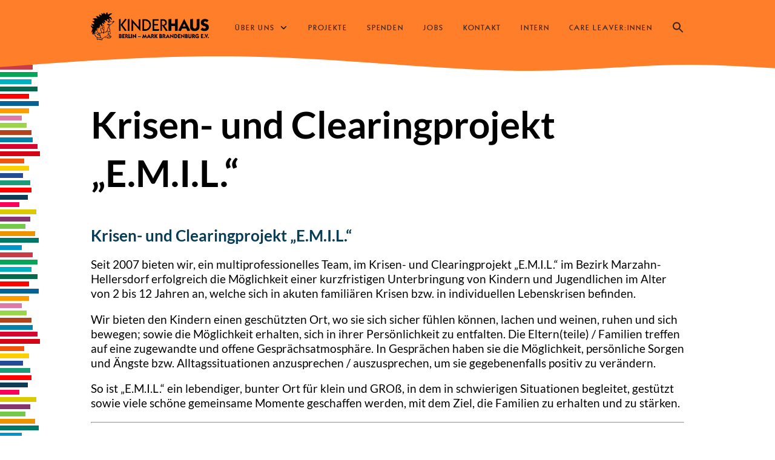

--- FILE ---
content_type: text/css
request_url: https://kinderhaus-b-b.de/wp-content/themes/Kinderhaus/style.css?ver=1.0.0
body_size: 246
content:
/*
Theme Name: Kinderhaus Custom
Theme URI: https://knick.design
Author: Knick Design - Lea Stocker
Author URI: https://knick.design
Description: Custom theme for Kinderhaus BB
Version: 1.0
Tested up to: 6.5.2
Requires PHP: 8.2
License: GNU General Public License v2 or later
License URI: LICENSE
Text Domain: kinderhaus
Tags: base-theme, starter, clean

This theme, like WordPress, is licensed under the GPL.
Use it to make something cool, have fun, and share what you've learned.

*/

@import url(assets/css/style.css);

--- FILE ---
content_type: text/css
request_url: https://kinderhaus-b-b.de/wp-content/themes/Kinderhaus/assets/css/style.css
body_size: 6225
content:
.text-white,
.text-white:before {
  color: #FFFFFF;
}

.text-black,
.text-black:before {
  color: #000000;
}

.text-grey,
.text-grey:before {
  color: #000000;
}

.bg-white {
  background-color: #FFFFFF;
}

.bg-black {
  background-color: #000000;
}

.bg-grey {
  background-color: #595959;
}

.has-bg-blue-background-color {
  background-color: #2E4A91 !important;
}

.has-bg-green-background-color {
  background-color: #2B5F55 !important;
}

.has-bg-red-background-color {
  background-color: #99383D !important;
}

.has-bg-violet-background-color {
  background-color: #7B3A6C !important;
}

.flex-wrapper {
  display: -webkit-box;
  display: -moz-box;
  display: -ms-flexbox;
  display: -webkit-flex;
  display: flex;
  flex-flow: row wrap;
  justify-content: space-between;
  align-items: flex-start;
  align-content: flex-start;
}

.inline-flex-wrapper {
  display: -webkit-inline-flex;
  display: -moz-inline-box;
  display: -ms-inline-flexbox;
  display: -webkit-inline-flex;
  display: inline-flex;
  flex-flow: row wrap;
  justify-content: space-between;
  align-items: flex-start;
  align-content: flex-start;
}

.flex-wrapper.flex-wrapper--left,
.inline-flex-wrapper.flex-wrapper--left {
  justify-content: flex-start;
}
.flex-wrapper.flex-wrapper--center,
.inline-flex-wrapper.flex-wrapper--center {
  justify-content: center;
  align-items: center;
}
.flex-wrapper.flex-wrapper--hcenter,
.inline-flex-wrapper.flex-wrapper--hcenter {
  justify-content: center;
}
.flex-wrapper.flex-wrapper--vcenter,
.inline-flex-wrapper.flex-wrapper--vcenter {
  align-items: center;
}
.flex-wrapper.flex-wrapper--right,
.inline-flex-wrapper.flex-wrapper--right {
  justify-content: flex-end;
}
.flex-wrapper.flex-wrapper--stretch,
.inline-flex-wrapper.flex-wrapper--stretch {
  align-items: stretch;
}

.flex-square {
  flex: 1 0 0;
}
.flex-square:before {
  /* The psuedo-element's padding-top percentage is based on the element's width. */
  padding-top: 100%;
  content: "";
  float: left;
}
.flex-square img {
  width: 100%;
  height: 100%;
  object-fit: cover;
}

@media screen and (max-width: 768px) {
  .flex-square {
    flex: 0 1 auto;
  }
}
/* lato-100 - latin */
@font-face {
  font-display: swap; /* Check https://developer.mozilla.org/en-US/docs/Web/CSS/@font-face/font-display for other options. */
  font-family: "Lato";
  font-style: normal;
  font-weight: 100;
  src: url("../fonts/lato-v23-latin-100.eot"); /* IE9 Compat Modes */
  src: url("../fonts/lato-v23-latin-100.eot?#iefix") format("embedded-opentype"), url("../fonts/lato-v23-latin-100.woff2") format("woff2"), url("../fonts/lato-v23-latin-100.woff") format("woff"), url("../fonts/lato-v23-latin-100.ttf") format("truetype"), url("../fonts/lato-v23-latin-100.svg#Lato") format("svg"); /* Legacy iOS */
}
/* lato-100italic - latin */
@font-face {
  font-display: swap; /* Check https://developer.mozilla.org/en-US/docs/Web/CSS/@font-face/font-display for other options. */
  font-family: "Lato";
  font-style: italic;
  font-weight: 100;
  src: url("../fonts/lato-v23-latin-100italic.eot"); /* IE9 Compat Modes */
  src: url("../fonts/lato-v23-latin-100italic.eot?#iefix") format("embedded-opentype"), url("../fonts/lato-v23-latin-100italic.woff2") format("woff2"), url("../fonts/lato-v23-latin-100italic.woff") format("woff"), url("../fonts/lato-v23-latin-100italic.ttf") format("truetype"), url("../fonts/lato-v23-latin-100italic.svg#Lato") format("svg"); /* Legacy iOS */
}
/* lato-300 - latin */
@font-face {
  font-display: swap; /* Check https://developer.mozilla.org/en-US/docs/Web/CSS/@font-face/font-display for other options. */
  font-family: "Lato";
  font-style: normal;
  font-weight: 300;
  src: url("../fonts/lato-v23-latin-300.eot"); /* IE9 Compat Modes */
  src: url("../fonts/lato-v23-latin-300.eot?#iefix") format("embedded-opentype"), url("../fonts/lato-v23-latin-300.woff2") format("woff2"), url("../fonts/lato-v23-latin-300.woff") format("woff"), url("../fonts/lato-v23-latin-300.ttf") format("truetype"), url("../fonts/lato-v23-latin-300.svg#Lato") format("svg"); /* Legacy iOS */
}
/* lato-300italic - latin */
@font-face {
  font-display: swap; /* Check https://developer.mozilla.org/en-US/docs/Web/CSS/@font-face/font-display for other options. */
  font-family: "Lato";
  font-style: italic;
  font-weight: 300;
  src: url("../fonts/lato-v23-latin-300italic.eot"); /* IE9 Compat Modes */
  src: url("../fonts/lato-v23-latin-300italic.eot?#iefix") format("embedded-opentype"), url("../fonts/lato-v23-latin-300italic.woff2") format("woff2"), url("../fonts/lato-v23-latin-300italic.woff") format("woff"), url("../fonts/lato-v23-latin-300italic.ttf") format("truetype"), url("../fonts/lato-v23-latin-300italic.svg#Lato") format("svg"); /* Legacy iOS */
}
/* lato-regular - latin */
@font-face {
  font-display: swap; /* Check https://developer.mozilla.org/en-US/docs/Web/CSS/@font-face/font-display for other options. */
  font-family: "Lato";
  font-style: normal;
  font-weight: 400;
  src: url("../fonts/lato-v23-latin-regular.eot"); /* IE9 Compat Modes */
  src: url("../fonts/lato-v23-latin-regular.eot?#iefix") format("embedded-opentype"), url("../fonts/lato-v23-latin-regular.woff2") format("woff2"), url("../fonts/lato-v23-latin-regular.woff") format("woff"), url("../fonts/lato-v23-latin-regular.ttf") format("truetype"), url("../fonts/lato-v23-latin-regular.svg#Lato") format("svg"); /* Legacy iOS */
}
/* lato-italic - latin */
@font-face {
  font-display: swap; /* Check https://developer.mozilla.org/en-US/docs/Web/CSS/@font-face/font-display for other options. */
  font-family: "Lato";
  font-style: italic;
  font-weight: 400;
  src: url("../fonts/lato-v23-latin-italic.eot"); /* IE9 Compat Modes */
  src: url("../fonts/lato-v23-latin-italic.eot?#iefix") format("embedded-opentype"), url("../fonts/lato-v23-latin-italic.woff2") format("woff2"), url("../fonts/lato-v23-latin-italic.woff") format("woff"), url("../fonts/lato-v23-latin-italic.ttf") format("truetype"), url("../fonts/lato-v23-latin-italic.svg#Lato") format("svg"); /* Legacy iOS */
}
/* lato-700 - latin */
@font-face {
  font-display: swap; /* Check https://developer.mozilla.org/en-US/docs/Web/CSS/@font-face/font-display for other options. */
  font-family: "Lato";
  font-style: normal;
  font-weight: 700;
  src: url("../fonts/lato-v23-latin-700.eot"); /* IE9 Compat Modes */
  src: url("../fonts/lato-v23-latin-700.eot?#iefix") format("embedded-opentype"), url("../fonts/lato-v23-latin-700.woff2") format("woff2"), url("../fonts/lato-v23-latin-700.woff") format("woff"), url("../fonts/lato-v23-latin-700.ttf") format("truetype"), url("../fonts/lato-v23-latin-700.svg#Lato") format("svg"); /* Legacy iOS */
}
/* lato-700italic - latin */
@font-face {
  font-display: swap; /* Check https://developer.mozilla.org/en-US/docs/Web/CSS/@font-face/font-display for other options. */
  font-family: "Lato";
  font-style: italic;
  font-weight: 700;
  src: url("../fonts/lato-v23-latin-700italic.eot"); /* IE9 Compat Modes */
  src: url("../fonts/lato-v23-latin-700italic.eot?#iefix") format("embedded-opentype"), url("../fonts/lato-v23-latin-700italic.woff2") format("woff2"), url("../fonts/lato-v23-latin-700italic.woff") format("woff"), url("../fonts/lato-v23-latin-700italic.ttf") format("truetype"), url("../fonts/lato-v23-latin-700italic.svg#Lato") format("svg"); /* Legacy iOS */
}
/* lato-900 - latin */
@font-face {
  font-display: swap; /* Check https://developer.mozilla.org/en-US/docs/Web/CSS/@font-face/font-display for other options. */
  font-family: "Lato";
  font-style: normal;
  font-weight: 900;
  src: url("../fonts/lato-v23-latin-900.eot"); /* IE9 Compat Modes */
  src: url("../fonts/lato-v23-latin-900.eot?#iefix") format("embedded-opentype"), url("../fonts/lato-v23-latin-900.woff2") format("woff2"), url("../fonts/lato-v23-latin-900.woff") format("woff"), url("../fonts/lato-v23-latin-900.ttf") format("truetype"), url("../fonts/lato-v23-latin-900.svg#Lato") format("svg"); /* Legacy iOS */
}
/* lato-900italic - latin */
@font-face {
  font-display: swap; /* Check https://developer.mozilla.org/en-US/docs/Web/CSS/@font-face/font-display for other options. */
  font-family: "Lato";
  font-style: italic;
  font-weight: 900;
  src: url("../fonts/lato-v23-latin-900italic.eot"); /* IE9 Compat Modes */
  src: url("../fonts/lato-v23-latin-900italic.eot?#iefix") format("embedded-opentype"), url("../fonts/lato-v23-latin-900italic.woff2") format("woff2"), url("../fonts/lato-v23-latin-900italic.woff") format("woff"), url("../fonts/lato-v23-latin-900italic.ttf") format("truetype"), url("../fonts/lato-v23-latin-900italic.svg#Lato") format("svg"); /* Legacy iOS */
}
/* kabelltstd-book - latin */
@font-face {
  font-family: "KabelLTStdBook";
  src: url("../fonts/kabelltstd-book-webfont.eot");
  src: url("../fonts/kabelltstd-book-webfont.eot?#iefix") format("embedded-opentype"), url("../fonts/kabelltstd-book-webfont.woff") format("woff"), url("../fonts/kabelltstd-book-webfont.ttf") format("truetype"), url("../fonts/kabelltstd-book-webfont.svg#KabelLTStdBook") format("svg");
  font-weight: normal;
  font-style: normal;
}
/* kabelltstd-heavy - latin */
@font-face {
  font-family: "KabelLTStdHeavy";
  src: url("../fonts/kabelltstd-heavy-webfont.eot");
  src: url("../fonts/kabelltstd-heavy-webfont.eot?#iefix") format("embedded-opentype"), url("../fonts/kabelltstd-heavy-webfont.woff") format("woff"), url("../fonts/kabelltstd-heavy-webfont.ttf") format("truetype"), url("../fonts/kabelltstd-heavy-webfont.svg#KabelLTStdHeavy") format("svg");
  font-weight: normal;
  font-style: normal;
}
/* kabelltstd-light - latin */
@font-face {
  font-family: "KabelLTStdLight";
  src: url("../fonts/kabelltstd-light-webfont.eot");
  src: url("../fonts/kabelltstd-light-webfont.eot?#iefix") format("embedded-opentype"), url("../fonts/kabelltstd-light-webfont.woff") format("woff"), url("../fonts/kabelltstd-light-webfont.ttf") format("truetype"), url("../fonts/kabelltstd-light-webfont.svg#KabelLTStdLight") format("svg");
  font-weight: normal;
  font-style: normal;
}
.invisible,
.hidden {
  display: none !important;
}

.text-center {
  display: block;
  text-align: center;
}

.block-center {
  margin-left: auto;
  margin-right: auto;
}

.text-uppercase {
  text-transform: uppercase;
}

.text-right {
  display: block;
  text-align: right;
}

.block {
  display: block;
}

.inline-block {
  display: inline-block;
}

.text-underline {
  text-decoration: underline !important;
}

.text-linethrough {
  text-decoration: line-through;
}

.bg-image {
  background-color: transparent;
  background-size: cover;
  background-position: center center;
}

img.avatar {
  width: auto;
  border-radius: 50%;
}

.no-break {
  word-break: keep-all !important;
}

.no-margin {
  margin: 0;
}

.no-hor-margin {
  margin-top: 0;
  margin-bottom: 0;
}

.no-margin-top {
  margin-top: 0;
}

.mt-0 {
  margin-top: 0 !important;
}

.word-break-all, .word-break-all * {
  word-break: break-all;
}

.sr-only {
  border: 0 !important;
  clip: rect(1px, 1px, 1px, 1px) !important;
  -webkit-clip-path: inset(50%) !important;
  clip-path: inset(50%) !important;
  height: 1px !important;
  margin: -1px !important;
  overflow: hidden !important;
  padding: 0 !important;
  position: absolute !important;
  width: 1px !important;
  white-space: nowrap !important;
}

#page.site {
  width: 100vw;
}

.site-main {
  overflow-x: hidden;
}
.site-main.no-overflow {
  overflow: unset;
}

@media screen and (max-width: 560px) {
  body {
    overflow-x: hidden;
  }
}
.content-container {
  max-width: 2000px;
  margin: 0 auto;
  padding: 0 150px;
}
@media screen and (max-width: 1200px) {
  .content-container {
    padding: 0 30px;
  }
}
@media screen and (max-width: 768px) {
  .content-container {
    padding: 0 21px;
  }
}
@media screen and (max-width: 375px) {
  .content-container {
    padding: 0 16px;
  }
}

.top-bottom-container {
  padding-top: 0;
  padding-bottom: 50px;
}
@media screen and (max-width: 1200px) {
  .top-bottom-container {
    padding-bottom: 50px;
  }
}
@media screen and (max-width: 768px) {
  .top-bottom-container {
    padding-bottom: 30px;
  }
}
@media screen and (max-width: 375px) {
  .top-bottom-container {
    padding-bottom: 21px;
  }
}

.page-content--small-container {
  max-width: 66%;
  margin: 0 auto;
}
@media screen and (max-width: 1200px) {
  .page-content--small-container {
    max-width: 100%;
    padding: 0 30px;
  }
}
@media screen and (max-width: 768px) {
  .page-content--small-container {
    padding: 0 21px;
  }
}
@media screen and (max-width: 375px) {
  .page-content--small-container {
    padding: 0 16px;
  }
}

.template--single {
  padding-top: 16rem;
}

html {
  font-size: calc(8px + 4 * (100vw - 375px) / 1545);
  line-height: 1.3;
}

div,
p,
span,
em,
i,
li,
td,
address,
a {
  font-family: "Lato", Arial, sans-serif;
  font-weight: normal;
  font-style: normal;
}

p {
  margin: 16px 0;
  max-width: 1128px;
  font-size: 1.8rem;
  margin-top: 1em;
  margin-bottom: 1em;
}

a {
  font-size: 1.8rem;
  margin-top: 1em;
  margin-bottom: 1em;
  color: #006390;
}

strong,
b,
th,
.strong,
.bold,
button,
.btn,
label,
input,
textarea,
select {
  font-family: "Lato", Arial, sans-serif;
  font-weight: bold;
  font-style: normal;
  font-size: 1.8rem;
  margin-top: 1em;
  margin-bottom: 1em;
}

h1,
.h1 {
  font-family: "Lato", Arial, sans-serif;
  font-weight: bold;
  font-style: normal;
  font-size: 6rem;
  margin-top: 0;
  margin-bottom: 0.28em;
}

h2,
.h2 {
  font-family: "Lato", Arial, sans-serif;
  font-weight: bold;
  font-style: normal;
  font-size: 3.5rem;
  margin-top: 1.85em;
  margin-bottom: 0.7em;
}

h3,
.h3 {
  font-family: "Lato", Arial, sans-serif;
  font-weight: bold;
  font-style: normal;
  font-size: 2.5rem;
  margin-top: 1.85em;
  margin-bottom: 0.7em;
  color: #083d55;
}

h4,
.h4 {
  font-family: "Lato", Arial, sans-serif;
  font-weight: bold;
  font-style: normal;
  font-size: 2rem;
  margin-top: 1.85em;
  margin-bottom: 0.7em;
}

h5,
.h5 {
  font-family: "Lato", Arial, sans-serif;
  font-weight: bold;
  font-style: normal;
  font-size: 2.8rem;
  margin-top: 1.85em;
  margin-bottom: 0.7em;
}

h6,
.h6 {
  font-family: "Lato", Arial, sans-serif;
  font-weight: bold;
  font-style: normal;
  font-size: 2.2rem;
  margin-top: 1.85em;
  margin-bottom: 0.7em;
}

ol,
ul {
  padding-left: 1em;
  margin: 16px 0;
}

.text-bigger {
  font-size: 3.5rem;
  margin-top: 3.6em;
  margin-bottom: 1.4em;
}

.text-super {
  font-size: 9rem;
  margin-top: 3em;
  margin-bottom: 3em;
}

.text-hero {
  font-size: 28rem;
  line-height: 1;
  margin-top: 0;
  margin-bottom: 0;
  font-family: "Lato", Arial, sans-serif;
  font-weight: bold;
  font-style: normal;
}

.text-hero-small {
  font-size: 20rem;
  line-height: 1;
  margin-top: 0;
  margin-bottom: 0;
  font-family: "Lato", Arial, sans-serif;
  font-weight: bold;
  font-style: normal;
}

.text-hero-mini {
  font-size: 14rem;
  line-height: 1;
  margin-top: 0.7em;
  margin-bottom: 0.7em;
  font-family: "Lato", Arial, sans-serif;
  font-weight: bold;
  font-style: normal;
}

.font-regular {
  font-family: "Lato", Arial, sans-serif;
  font-weight: normal;
  font-style: normal;
}

.font-text-bold {
  font-family: "Lato", Arial, sans-serif;
  font-weight: bold;
  font-style: normal;
}

.text-uppercase-small {
  font-size: 1.3rem;
  color: #FFFFFF;
  text-transform: uppercase;
  font-weight: 500;
  font-family: KabelLTStdHeavy;
  letter-spacing: 0.15em;
  opacity: 1;
}

a {
  -webkit-transition-duration: 0.2s;
  -moz-transition-duration: 0.2s;
  -o-transition-duration: 0.2s;
  transition-duration: 0.2s;
  -webkit-transition-property: all;
  -moz-transition-property: all;
  -o-transition-property: all;
  transition-property: all;
}
a.link--nostyle {
  color: black;
}

a,
a:active,
a:focus,
a:visited,
a:hover {
  text-decoration: none;
}

*,
div,
:after,
:before {
  margin: 0;
  padding: 0;
  -webkit-font-smoothing: antialiased;
  -moz-osx-font-smoothing: grayscale;
  text-rendering: optimizeLegibility;
  box-sizing: border-box;
  vertical-align: top;
}

html {
  scroll-behavior: smooth;
}

body {
  overflow-x: hidden;
  position: relative;
  background-color: #FFFFFF;
}
body.no-scroll {
  height: 100%;
  max-height: 100vh;
  overflow: hidden;
}

figure,
img {
  position: relative;
  line-height: 0;
  width: 100%;
  height: auto;
}

.inner {
  max-width: 1514px;
  margin: auto;
  padding: 0 21px;
  position: relative;
}

::selection {
  background: #2B5F55;
  color: #FFFFFF;
}

::-moz-selection {
  background: #000000;
  color: #FFFFFF;
}

body.menu-open {
  overflow: hidden;
  overscroll-behavior: none;
}

#primary {
  min-height: 75vh;
}

@media screen and (min-width: 1200px) {
  body {
    background-image: url("../img/bg-lines.svg");
    background-repeat: repeat-y;
    background-position: top left;
    background-attachment: scroll;
    background-clip: border-box;
  }
}
.grid {
  display: grid;
}
.grid--50-50 {
  grid-template-columns: 1fr 1fr;
  gap: 21px;
}

.wp-block-columns {
  gap: 4rem;
  margin-bottom: 4rem;
}

@media screen and (max-width: 768px) {
  .grid--50-50 {
    grid-template-columns: 1fr;
    gap: 21px;
  }
}
@media screen and (min-width: 1200px) {
  .hide-for-desktop {
    display: none;
  }
}
@media screen and (max-width: 375px) {
  .hide-for-mobile {
    display: none;
  }
}
@media screen and (max-width: 768px) {
  .hide-for-tablet-down {
    display: none;
  }
}
@media screen and (max-width: 1200px) {
  .hide-for-desktop-down {
    display: none;
  }
}

@media screen and (min-width: 768px) {
  .show-for-desktop {
    display: block;
  }
}
@media screen and (max-width: 375px) {
  .show-for-mobile {
    display: block;
  }
}

.template--404 .grid--50-50 {
  margin-top: 10vh;
}

.template--search .search-form-wrapper {
  margin-bottom: 50px;
}
.template--search .search-form-wrapper .search-field {
  height: 100%;
  border: 2px solid #2E4A91;
  border-radius: 24px;
  padding: 1rem;
  margin: 0;
  margin-right: 2rem;
}
.template--search .search-form-wrapper .search-submit {
  display: inline-block;
  margin: 0;
}
.template--search .search-results-wrapper {
  margin-top: 50px;
}
.template--search .search-results-wrapper .search-result {
  border-bottom: 2px solid #595959;
  padding: 8rem 0;
}

.home__teasers {
  gap: 4em;
  margin-bottom: 15rem;
}
.home__teasers .wp-block-column h3 {
  color: #083d55;
}
.home__teasers .wp-block-column p {
  color: #595959;
}
.home__teasers .wp-block-column a.wp-element-button {
  font-size: 1.3rem;
  color: #FFFFFF;
  text-transform: uppercase;
  font-weight: 500;
  font-family: KabelLTStdHeavy;
  letter-spacing: 0.15em;
  opacity: 1;
  border: 3px solid;
}
.home__teasers .wp-block-column a.wp-element-button:hover {
  background-color: #FFFFFF !important;
}
.home__teasers .wp-block-column:nth-child(1) a.wp-element-button {
  background-color: #2E4A91;
  border-color: #2E4A91;
}
.home__teasers .wp-block-column:nth-child(1) a.wp-element-button:hover {
  color: #2E4A91;
}
.home__teasers .wp-block-column:nth-child(2) a.wp-element-button {
  background-color: #2B5F55;
  border-color: #2B5F55;
}
.home__teasers .wp-block-column:nth-child(2) a.wp-element-button:hover {
  color: #2B5F55;
}
.home__teasers .wp-block-column:nth-child(3) a.wp-element-button {
  background-color: #7B3A6C;
  border-color: #7B3A6C;
}
.home__teasers .wp-block-column:nth-child(3) a.wp-element-button:hover {
  color: #7B3A6C;
}

.home__startseiten-news-teaser {
  display: grid;
  grid-template-columns: repeat(3, 1fr);
  gap: 4em;
  margin-bottom: 15rem;
}
.home__startseiten-news-teaser .text-uppercase-small {
  color: #006390;
}
.home__startseiten-news-teaser p {
  color: #595959;
  font-size: 1.6rem;
}
.home__startseiten-news-teaser p strong {
  color: #000000;
  font-size: 1.6rem;
}
.home__startseiten-news-teaser ul, .home__startseiten-news-teaser li {
  font-size: 1.8rem;
  margin-top: 1em;
  margin-bottom: 1em;
  color: #595959;
  font-size: 1.6rem;
}
.home__startseiten-news-teaser .btn--readmore {
  margin-top: 3rem;
  font-size: 1.1rem;
}
@media screen and (max-width: 768px) {
  .home__startseiten-news-teaser {
    grid-template-columns: 1fr;
  }
}

.template--page-team h2 {
  font-size: 2rem;
  margin-top: 1.85em;
  margin-bottom: 0.7em;
}
.template--page-team h3 {
  margin-top: 1rem;
}
.template--page-team .wp-block-columns {
  gap: 4rem;
  margin: 4rem 0;
}
.template--page-team .wp-block-columns .wp-block-image {
  margin-bottom: 1.85rem;
}

.job-archive h2 {
  text-align: center;
}
.job-archive h3 {
  color: #000000;
}
.job-archive__content {
  margin-top: 6rem;
}
.job-archive .job--preview {
  text-align: center;
}
.job-archive .job--preview .btn {
  margin: 0 auto;
}
.job-archive .job--preview:nth-child(3n) .btn {
  background-color: #2B5F55;
  border-color: #2B5F55;
}
.job-archive .job--preview:nth-child(3n) .btn:hover {
  color: #2B5F55;
}
.job-archive .job--preview:nth-child(3n+1) .btn {
  background-color: #2E4A91;
  border-color: #2E4A91;
}
.job-archive .job--preview:nth-child(3n+1) .btn:hover {
  color: #2E4A91;
}
.job-archive .job--preview:nth-child(3n+2) .btn {
  background-color: #7B3A6C;
  border-color: #7B3A6C;
}
.job-archive .job--preview:nth-child(3n+2) .btn:hover {
  color: #7B3A6C;
}

.post-password-form input {
  margin: 0;
}
.post-password-form input[type=submit] {
  border: 3px solid #2E4A91;
  background-color: #2E4A91;
  color: #FFFFFF;
  -webkit-transition-duration: 0.2s;
  -moz-transition-duration: 0.2s;
  -o-transition-duration: 0.2s;
  transition-duration: 0.2s;
  -webkit-transition-property: all;
  -moz-transition-property: all;
  -o-transition-property: all;
  transition-property: all;
  font-size: 1.3rem;
  color: #FFFFFF;
  text-transform: uppercase;
  font-weight: 500;
  font-family: KabelLTStdHeavy;
  letter-spacing: 0.15em;
  opacity: 1;
  padding: calc(0.667em + 2px) calc(1.333em + 2px);
  cursor: pointer;
  text-align: center;
  -webkit-appearance: none;
  height: auto;
  min-height: 35px;
  border-radius: 24px;
  width: auto;
  display: table;
}
.post-password-form input[type=submit]:disabled, .post-password-form input[type=submit][disabled] {
  opacity: 0.5;
}
.post-password-form input[type=submit]:hover {
  background-color: #FFFFFF !important;
  color: #2E4A91;
}
.post-password-form input[type=password] {
  border: none;
  background-color: #efefef;
}
.post-password-form input[type=password]:focus {
  border-bottom: 2px solid #2E4A91;
}
.post-password-form p {
  display: flex;
  align-items: center;
  gap: 1rem;
}
.post-password-form p label {
  display: flex;
  align-items: center;
  gap: 1.6rem;
}

.template-archive--project .page-header {
  margin-bottom: 3rem;
}

.archive__project-wrapper {
  display: grid;
  grid-template-columns: repeat(3, 1fr);
  gap: 4rem;
  width: 100%;
  -webkit-transition-duration: 0.2s;
  -moz-transition-duration: 0.2s;
  -o-transition-duration: 0.2s;
  transition-duration: 0.2s;
  -webkit-transition-property: all;
  -moz-transition-property: all;
  -o-transition-property: all;
  transition-property: all;
}
.archive__project-wrapper.is-loading {
  opacity: 0.8;
}
.archive__project-wrapper .project--preview .project--preview__img-wrapper {
  aspect-ratio: 16/9;
  overflow: hidden;
}
.archive__project-wrapper .project--preview .project--preview__img-wrapper img {
  width: 100%;
  height: 100%;
  object-fit: cover;
  -webkit-transition-duration: 0.2s;
  -moz-transition-duration: 0.2s;
  -o-transition-duration: 0.2s;
  transition-duration: 0.2s;
  -webkit-transition-property: all;
  -moz-transition-property: all;
  -o-transition-property: all;
  transition-property: all;
}
.archive__project-wrapper .project--preview h2 {
  margin-top: 1rem;
  color: #000000;
}
.archive__project-wrapper .project--preview:hover img {
  transform: scale(1.1);
}
.archive__filter-wrapper {
  margin: 4rem 0;
}
.archive__filter-wrapper #projects-filter input[type=radio] {
  /* Add if not using autoprefixer */
  -webkit-appearance: none;
  appearance: none;
  /* For iOS < 15 to remove gradient background */
  background-color: #fff;
  /* Not removed via appearance */
  margin: 0;
  padding: 0;
}
.archive__filter-wrapper #projects-filter input[type=radio]:checked + label {
  color: #000000;
}
.archive__filter-wrapper #projects-filter input[type=radio]:checked + label::after {
  transform: scale(1);
}
.archive__filter-wrapper #projects-filter label {
  color: #000000;
  display: inline-block;
  width: auto;
  position: relative;
  padding: 0.2rem 0;
  font-size: 1.3rem;
  color: #FFFFFF;
  text-transform: uppercase;
  font-weight: 500;
  font-family: KabelLTStdHeavy;
  letter-spacing: 0.15em;
  opacity: 1;
  color: #595959;
  margin-right: 3rem;
}
.archive__filter-wrapper #projects-filter label::after {
  content: "";
  position: absolute;
  bottom: 0;
  left: 0;
  width: 100%;
  height: 0.1em;
  background-color: #000000;
  transition: opacity 300ms, transform 300ms;
  opacity: 1;
  transform: scale(0);
  transform-origin: center;
}
.archive__filter-wrapper #projects-filter label:hover {
  color: #000000;
}
.archive__filter-wrapper #projects-filter label:hover::after {
  transform: scale(1);
}

@media screen and (max-width: 1200px) {
  .archive__project-wrapper {
    grid-template-columns: repeat(2, 1fr);
  }
}
@media screen and (max-width: 768px) {
  .archive__project-wrapper {
    grid-template-columns: 1fr;
  }
}
.btn,
button, .wp-element-button, input.search-submit {
  border: 3px solid #2E4A91;
  background-color: #2E4A91;
  color: #FFFFFF;
  -webkit-transition-duration: 0.2s;
  -moz-transition-duration: 0.2s;
  -o-transition-duration: 0.2s;
  transition-duration: 0.2s;
  -webkit-transition-property: all;
  -moz-transition-property: all;
  -o-transition-property: all;
  transition-property: all;
  font-size: 1.3rem;
  color: #FFFFFF;
  text-transform: uppercase;
  font-weight: 500;
  font-family: KabelLTStdHeavy;
  letter-spacing: 0.15em;
  opacity: 1;
  padding: calc(0.667em + 2px) calc(1.333em + 2px);
  cursor: pointer;
  text-align: center;
  -webkit-appearance: none;
  height: auto;
  min-height: 35px;
  border-radius: 24px;
  width: auto;
  display: table;
}
.btn:disabled, .btn[disabled],
button:disabled,
button[disabled], .wp-element-button:disabled, .wp-element-button[disabled], input.search-submit:disabled, input.search-submit[disabled] {
  opacity: 0.5;
}
.btn:hover,
button:hover, .wp-element-button:hover, input.search-submit:hover {
  background-color: #FFFFFF !important;
  color: #2E4A91;
}
.btn:hover.has-bg-blue-background-color,
button:hover.has-bg-blue-background-color, .wp-element-button:hover.has-bg-blue-background-color, input.search-submit:hover.has-bg-blue-background-color {
  color: #2E4A91 !important;
}
.btn:hover.has-bg-green-background-color,
button:hover.has-bg-green-background-color, .wp-element-button:hover.has-bg-green-background-color, input.search-submit:hover.has-bg-green-background-color {
  color: #2B5F55 !important;
}
.btn:hover.has-bg-red-background-color,
button:hover.has-bg-red-background-color, .wp-element-button:hover.has-bg-red-background-color, input.search-submit:hover.has-bg-red-background-color {
  color: #99383D !important;
}
.btn:hover.has-bg-violet-background-color,
button:hover.has-bg-violet-background-color, .wp-element-button:hover.has-bg-violet-background-color, input.search-submit:hover.has-bg-violet-background-color {
  color: #7B3A6C !important;
}
.btn.has-bg-blue-background-color,
button.has-bg-blue-background-color, .wp-element-button.has-bg-blue-background-color, input.search-submit.has-bg-blue-background-color {
  border-color: #2E4A91 !important;
}
.btn.has-bg-green-background-color,
button.has-bg-green-background-color, .wp-element-button.has-bg-green-background-color, input.search-submit.has-bg-green-background-color {
  border-color: #2B5F55 !important;
}
.btn.has-bg-red-background-color,
button.has-bg-red-background-color, .wp-element-button.has-bg-red-background-color, input.search-submit.has-bg-red-background-color {
  border-color: #99383D !important;
}
.btn.has-bg-violet-background-color,
button.has-bg-violet-background-color, .wp-element-button.has-bg-violet-background-color, input.search-submit.has-bg-violet-background-color {
  border-color: #7B3A6C !important;
}

.btn--readmore {
  font-size: 1.3rem;
  color: #FFFFFF;
  text-transform: uppercase;
  font-weight: 500;
  font-family: KabelLTStdHeavy;
  letter-spacing: 0.15em;
  opacity: 1;
  border: 3px solid;
  background-color: #2E4A91;
  border-color: #2E4A91;
  padding: calc(0.667em + 2px) calc(1.333em + 2px);
}
.btn--readmore:hover {
  background-color: #FFFFFF !important;
  color: #2E4A91;
}

input {
  height: 45px;
  padding: 5px;
}

.wp-block-separator {
  background-color: #595959;
  opacity: 0.5;
  height: 1px;
  margin: 4rem 0;
}

ul {
  padding: 0;
  list-style-type: none;
}
ul li {
  margin-bottom: 1em;
}
ul li::before {
  font-family: "FontAwesome", sans-serif;
  content: "\f111";
  border-radius: 50%;
  display: block;
  padding: 0;
  text-align: center;
  float: left;
  margin-left: -2.2em;
  margin-top: 0.6em;
  color: #ccc;
  font-size: 0.6em;
}

li {
  font-size: 1.8rem;
  margin-top: 1em;
  margin-bottom: 1em;
  max-width: 1128px;
}

ol {
  padding: 0;
}

@media screen and (max-width: 768px) {
  ul li::before {
    margin-left: 0;
    margin-right: 1.6rem;
  }
}
.forminator-row a {
  font-size: inherit;
}
.forminator-row button {
  border: 3px solid #2E4A91 !important;
  border-radius: 24px !important;
}
.forminator-row button:hover {
  background-color: #FFFFFF !important;
  color: #2E4A91 !important;
}
.forminator-row p {
  max-width: unset;
}

.forminator-form {
  margin-top: 6rem;
}

.accordion .accordion__item {
  margin-bottom: 1rem;
}
.accordion .accordion__item .accordion__trigger {
  background-color: #efefef;
  padding: 1rem;
  cursor: pointer;
}
.accordion .accordion__item .accordion__trigger h3 {
  color: #000000;
  font-size: 2rem;
  margin-top: 1.85em;
  margin-bottom: 0.7em;
  margin: 0;
}
.accordion .accordion__item .accordion__trigger h3::before {
  content: "-";
  margin-right: 1rem;
  display: inline-block;
  width: 1rem;
}
.accordion .accordion__item .accordion__trigger:hover {
  background-color: #e2e2e2;
}
.accordion .accordion__item .accordion__content {
  padding: 1rem;
  padding-left: 3.2rem;
  display: block;
  font-size: 1.8rem;
  margin-top: 1em;
  margin-bottom: 1em;
  display: inline-block;
  margin-bottom: 1rem;
  font-size: 1.8rem;
  margin-top: 1em;
  line-height: 4rem;
}
.accordion .accordion__item.accordion--closed .accordion__trigger {
  background-color: #efefef;
}
.accordion .accordion__item.accordion--closed .accordion__trigger h3::before {
  content: "+";
}
.accordion .accordion__item.accordion--closed .accordion__trigger:hover {
  background-color: #e2e2e2;
}
.accordion .accordion__item.accordion--closed .accordion__content {
  display: none;
}

#site-header {
  position: fixed;
  z-index: 9;
}
#site-header.site-header--background {
  background: transparent;
  background-image: url("../img/header-menu-background.svg");
  background-repeat: repeat-x;
  background-position: center -3px;
  height: 120px;
  width: 100%;
}
#site-header .site-header__container {
  width: 100%;
  padding-top: 0;
  padding-bottom: 10px;
  grid-template-columns: 18% auto;
  grid-template-areas: "logo nav";
  gap: 21px;
  align-items: center;
}
#site-header .site-header__container .site-branding {
  grid-area: logo;
  align-self: self-start;
  padding-top: 20px;
}
#site-header .site-header__container .mobile-toggle-wrapper {
  display: none;
}
#site-header .site-header__container .destop-navigation-wrapper nav {
  padding-right: 0;
  padding-top: 3%;
}
#site-header .site-header__container .destop-navigation-wrapper .menu-hauptmenue-container ul {
  list-style-type: none;
  display: flex;
  justify-content: space-between;
  align-items: center;
  gap: 0 21px;
  flex-wrap: wrap;
  margin: 0;
}
#site-header .site-header__container .destop-navigation-wrapper .menu-hauptmenue-container ul li {
  margin: 0;
  vertical-align: unset;
}
#site-header .site-header__container .destop-navigation-wrapper .menu-hauptmenue-container ul li::after, #site-header .site-header__container .destop-navigation-wrapper .menu-hauptmenue-container ul li::before,
#site-header .site-header__container .destop-navigation-wrapper .menu-hauptmenue-container ul li * {
  vertical-align: unset;
}
#site-header .site-header__container .destop-navigation-wrapper .menu-hauptmenue-container ul li::before {
  display: none;
}
#site-header .site-header__container .destop-navigation-wrapper .menu-hauptmenue-container ul li a {
  font-size: 1.2rem;
  color: #141414;
  text-transform: uppercase;
  font-weight: normal;
  font-family: KabelLTStdHeavy;
  letter-spacing: 0.15em;
  opacity: 0.8;
}
#site-header .site-header__container .destop-navigation-wrapper .menu-hauptmenue-container ul li a:hover {
  color: #000000;
}
#site-header .site-header__container .destop-navigation-wrapper .menu-hauptmenue-container ul li.menu-item-has-children {
  position: relative;
}
#site-header .site-header__container .destop-navigation-wrapper .menu-hauptmenue-container ul li.menu-item-has-children ul.sub-menu-open + button {
  transform: rotate(180deg);
}
#site-header .site-header__container .destop-navigation-wrapper .menu-hauptmenue-container ul li.menu-item-has-children button {
  font-weight: 200;
  margin-left: 7px;
  vertical-align: unset;
  background: transparent;
  border: none;
  font-size: inherit;
  padding: 0;
  margin: 0;
  display: inline-block;
  overflow: hidden;
  min-height: unset;
  height: unset;
  display: inline-flex;
  align-items: center;
}
#site-header .site-header__container .destop-navigation-wrapper .menu-hauptmenue-container ul li.menu-item-has-children button i {
  font-size: 1.2rem;
  margin-left: 5px;
  margin-left: 5px;
  margin-top: 0;
  margin-bottom: 0;
  color: #141414;
}
#site-header .site-header__container .destop-navigation-wrapper .menu-hauptmenue-container ul li.menu-item-has-children button:hover {
  color: #000000;
  background-color: transparent !important;
}
#site-header .site-header__container .destop-navigation-wrapper .menu-hauptmenue-container ul li.menu-item-has-children:hover button {
  transform: rotate(180deg);
}
#site-header .site-header__container .destop-navigation-wrapper .menu-hauptmenue-container ul li.menu-item-has-children ul {
  position: absolute;
  background-color: white;
  padding: 21px;
  left: -2rem;
  top: 100%;
  z-index: 999;
  width: 270px;
}
#site-header .site-header__container .destop-navigation-wrapper .menu-hauptmenue-container ul li.menu-item-has-children ul li {
  width: 100%;
  padding: 1rem;
}
#site-header .site-header__container .destop-navigation-wrapper .menu-hauptmenue-container ul li.menu-item-has-children ul li a {
  margin: 0;
  padding: 0;
  line-height: 1.2em;
}
#site-header .site-header__container .destop-navigation-wrapper .menu-hauptmenue-container ul li.menu-item-has-children ul li a:hover {
  color: #b54126;
}
#site-header .site-header__container .destop-navigation-wrapper .menu-hauptmenue-container ul li.menu-item-has-children ul * {
  color: #ff7e29;
}
#site-header .site-header__container .destop-navigation-wrapper .menu-hauptmenue-container ul li.menu-item-has-children ul.sub-menu-open {
  display: block;
}
#site-header .site-header__container .destop-navigation-wrapper .menu-hauptmenue-container ul li ul {
  display: none;
}

.astm-search-menu svg {
  vertical-align: bottom !important;
}
.astm-search-menu.open {
  margin-top: -1.8rem !important;
}
.astm-search-menu.open svg {
  display: none;
}
.astm-search-menu.open span svg {
  display: inline;
}
.astm-search-menu.open span svg path {
  color: white !important;
  fill: white !important;
}
.astm-search-menu.open button {
  background-color: #2E4A91 !important;
  border: 2px solid #2E4A91;
}
.astm-search-menu.open button:hover {
  background-color: transparent !important;
}
.astm-search-menu.open button:hover svg path {
  color: #2E4A91 !important;
  fill: #2E4A91 !important;
}
.astm-search-menu.open .is-search-submit span {
  background-color: transparent !important;
}
.astm-search-menu.open .is-search-icon {
  border: none !important;
  padding-top: 5px !important;
  margin-left: -1px;
}
.astm-search-menu.open form {
  display: flex;
  gap: 20px;
  margin-right: 2rem;
}

@media screen and (max-width: 1315px) {
  #site-header .site-header__container {
    grid-template-columns: 20% auto;
  }
  #site-header .site-header__container .destop-navigation-wrapper nav {
    padding-left: 21px;
    padding-top: 4%;
  }
}
@media screen and (max-width: 1200px) {
  #site-header .site-header__container {
    grid-template-columns: 20% auto 45px;
    grid-template-areas: "logo space nav";
  }
  #site-header .site-header__container .destop-navigation-wrapper {
    display: none;
  }
  #site-header .site-header__container .mobile-toggle-wrapper {
    display: block;
  }
  #site-header .site-header__container .site-navigation-wrapper {
    grid-area: nav;
  }
  #site-header .site-header__container .site-navigation-wrapper .menu-toggle {
    display: block !important;
    padding: 0;
    background: none;
    border: none;
    margin-top: 24px;
    box-shadow: none;
    width: 30px;
    height: 30px;
    position: relative;
    z-index: 9999;
  }
  #site-header .site-header__container .site-navigation-wrapper .menu-toggle:hover {
    background-color: transparent !important;
    cursor: pointer;
  }
  #site-header .site-header__container .site-navigation-wrapper .menu-toggle:hover .menu-toggle__line:nth-child(3) {
    width: 30px;
  }
  #site-header .site-header__container .site-navigation-wrapper .menu-toggle__line {
    width: 30px;
    height: 3px;
    background-color: #FFFFFF;
    display: block;
    transition: 0.2s ease;
  }
  #site-header .site-header__container .site-navigation-wrapper .menu-toggle__line:nth-child(2) {
    margin-bottom: 12px;
  }
  #site-header .site-header__container .site-navigation-wrapper .menu-toggle__line:nth-child(3) {
    margin-top: 12px;
    width: 22px;
  }
  #site-header .site-header__container .site-navigation-wrapper .menu-toggle[aria-expanded=true] .menu-toggle__line {
    transition: 0.2s ease;
  }
  #site-header .site-header__container .site-navigation-wrapper .menu-toggle[aria-expanded=true] .menu-toggle__line:nth-child(2) {
    -webkit-transform: translateY(6px) rotate(45deg);
    -ms-transform: translateY(6px) rotate(45deg);
    -o-transform: translateY(6px) rotate(45deg);
    transform: translateY(6px) rotate(45deg);
  }
  #site-header .site-header__container .site-navigation-wrapper .menu-toggle[aria-expanded=true] .menu-toggle__line:nth-child(3) {
    -webkit-transform: translateY(-9px) rotate(-45deg);
    -ms-transform: translateY(-9px) rotate(-45deg);
    -o-transform: translateY(-9px) rotate(-45deg);
    transform: translateY(-9px) rotate(-45deg);
    width: 30px !important;
  }
  #site-header .site-header__container .navigation-overlay {
    position: fixed;
    top: 0;
    right: 0;
    bottom: 0;
    padding: 60px 40px;
    width: 260px;
    background-color: #083d55;
    z-index: 99;
    overflow-y: auto;
    overflow-x: hidden;
  }
  #site-header .site-header__container .navigation-overlay--hidden {
    display: none;
  }
  #site-header .site-header__container .navigation-overlay--open {
    display: block;
  }
  #site-header .site-header__container .navigation-overlay nav {
    padding: 0;
  }
  #site-header .site-header__container .navigation-overlay #primary-menu {
    list-style-type: none;
    overflow-y: auto;
    overflow-x: hidden;
    padding: 0;
  }
  #site-header .site-header__container .navigation-overlay #primary-menu li {
    padding: 10px 0;
  }
  #site-header .site-header__container .navigation-overlay #primary-menu li::before {
    display: none;
  }
  #site-header .site-header__container .navigation-overlay #primary-menu li a {
    font-size: 1.5rem;
    color: #FFFFFF;
    text-transform: uppercase;
    font-weight: 500;
    font-family: KabelLTStdHeavy;
    letter-spacing: 0.15em;
    opacity: 1;
  }
  #site-header .site-header__container .navigation-overlay #primary-menu li.menu-item-has-children {
    position: relative;
    font-size: unset;
    display: grid;
    grid-template-columns: 1fr 1fr;
    grid-template-areas: "link button" "sub-menu sub-menu";
    align-items: center;
    justify-content: space-between;
  }
  #site-header .site-header__container .navigation-overlay #primary-menu li.menu-item-has-children:hover .sub-menu {
    display: none;
  }
  #site-header .site-header__container .navigation-overlay #primary-menu li.menu-item-has-children .sub-menu-open-mobile {
    display: block !important;
  }
  #site-header .site-header__container .navigation-overlay #primary-menu li.menu-item-has-children .sub-menu-open-mobile + button i {
    transform: rotate(180deg);
    width: unset;
    min-width: unset;
  }
  #site-header .site-header__container .navigation-overlay #primary-menu li.menu-item-has-children a {
    grid-area: link;
    margin: 0;
  }
  #site-header .site-header__container .navigation-overlay #primary-menu li.menu-item-has-children button {
    grid-area: button;
    font-weight: 200;
    vertical-align: unset;
    background: transparent;
    border: none;
    font-size: 1.2rem;
    padding: 0;
    margin: 0;
    overflow: unset;
    display: flex;
    justify-content: end;
    align-items: center;
    min-height: unset;
    height: unset;
  }
  #site-header .site-header__container .navigation-overlay #primary-menu li.menu-item-has-children button i {
    font-size: 1.2rem;
    margin-left: 5px;
    margin-top: 0;
    margin-bottom: 0;
    padding-left: 2px;
  }
  #site-header .site-header__container .navigation-overlay #primary-menu li.menu-item-has-children button:hover {
    color: white;
    background-color: transparent !important;
  }
  #site-header .site-header__container .navigation-overlay #primary-menu li.menu-item-has-children ul {
    grid-area: sub-menu;
    position: relative;
    background-color: transparent;
    padding: 21px;
    left: unset;
    top: unset;
    z-index: 999;
    width: 100%;
  }
  #site-header .site-header__container .navigation-overlay #primary-menu li.menu-item-has-children ul li {
    width: 100%;
    padding: 1rem;
  }
  #site-header .site-header__container .navigation-overlay #primary-menu li.menu-item-has-children ul li a {
    margin: 0;
    padding: 0;
    line-height: 1.2em;
    color: #FFFFFF;
  }
  #site-header .site-header__container .navigation-overlay #primary-menu li.menu-item-has-children ul * {
    color: #ff7e29;
  }
  #site-header .site-header__container .navigation-overlay #primary-menu li.menu-item-has-children ul.sub-menu-open {
    display: block;
  }
  #site-header .site-header__container .navigation-overlay #primary-menu li ul {
    display: none;
  }
  .astm-search-menu svg path {
    color: white !important;
    fill: white !important;
  }
  .astm-search-menu.open button {
    background-color: #2E4A91 !important;
    border: 2px solid #2E4A91;
  }
  .astm-search-menu.open button:hover {
    background-color: white !important;
  }
  .astm-search-menu.open button:hover svg path {
    color: #2E4A91 !important;
    fill: #2E4A91 !important;
  }
  .astm-search-menu.open .is-search-submit span {
    background-color: transparent !important;
  }
  .astm-search-menu.open .is-search-icon {
    border: none !important;
    padding-top: 5px !important;
    margin-left: -1px;
  }
  .astm-search-menu.open .is-search-input {
    max-width: 100%;
    width: 100% !important;
  }
  .astm-search-menu.open form {
    position: relative;
    width: 100% !important;
    display: flex;
    gap: 20px;
    margin-right: 0;
    flex-direction: column;
  }
  .astm-search-menu.open form label {
    width: 100% !important;
  }
  .astm-search-menu.open .search-close {
    display: none;
  }
}
@media screen and (max-width: 768px) {
  #site-header .site-header__container {
    grid-template-columns: 40% auto 45px;
    grid-template-areas: "logo space nav";
  }
}
@media screen and (max-width: 560px) {
  #site-header .site-header__container {
    grid-template-columns: 60% auto 45px;
    grid-template-areas: "logo space nav";
  }
}
#site-footer {
  padding-top: 50px;
  padding-bottom: 50px;
  margin-top: 6rem;
}
#site-footer.site-footer--background {
  background: transparent;
  background-image: url("../img/footer-background.svg");
  background-repeat: repeat-x;
  background-position: center 0;
}
#site-footer .footer-wrapper {
  width: 100%;
  grid-template-columns: 20% auto 20%;
  grid-template-areas: "copyright nav logo";
  gap: 21px;
}
#site-footer .footer-wrapper * {
  color: #FFFFFF !important;
}
#site-footer .footer-wrapper .footer__copyright {
  grid-area: copyright;
}
#site-footer .footer-wrapper .footer__copyright p {
  line-height: 1em;
  letter-spacing: 0.15em;
  font-size: 1.3rem;
  text-transform: uppercase;
  font-weight: bold;
  font-family: KabelLTStdHeavy;
  margin: 21px 0;
}
#site-footer .footer-wrapper #footer__navigation {
  grid-area: nav;
  margin: 0;
  padding: 0;
}
#site-footer .footer-wrapper #footer__navigation .menu-footer-container {
  display: flex;
  justify-content: flex-end;
}
#site-footer .footer-wrapper #footer__navigation ul#footer-menu {
  list-style-type: none;
  margin: 0;
  padding: 0;
}
#site-footer .footer-wrapper #footer__navigation ul#footer-menu li {
  display: inline-block;
  margin: 21px;
}
#site-footer .footer-wrapper #footer__navigation ul#footer-menu li:last-child {
  padding-right: 0;
}
#site-footer .footer-wrapper #footer__navigation ul#footer-menu li a {
  line-height: 1em;
  letter-spacing: 0.15em;
  font-size: 1rem;
  text-transform: uppercase;
  font-weight: bold;
  font-family: KabelLTStdHeavy;
}
#site-footer .footer-wrapper #footer__navigation ul#footer-menu li::before {
  display: none;
}
#site-footer .footer-wrapper .footer__logo {
  grid-area: logo;
}

@media screen and (max-width: 768px) {
  #site-footer {
    padding-top: 30px;
    padding-bottom: 30px;
  }
  #site-footer.site-footer--background {
    background-size: cover;
  }
  #site-footer .footer-wrapper {
    grid-template-columns: 1fr;
    grid-template-areas: "copyright" "nav" "logo";
    justify-items: center;
  }
  #site-footer .footer-wrapper .footer__logo {
    max-width: 300px;
  }
}
.home__startseitenheader {
  height: 100vh;
  width: 100%;
  margin-bottom: 15rem;
}
.home__startseitenheader__video {
  position: absolute;
  top: 0;
  left: calc(50% - 50vw);
  width: 100vw;
  height: 100vh;
  z-index: -1;
  border-bottom: 3px solid #083d55;
}
.home__startseitenheader__video video {
  width: 100%;
  height: 100%;
  object-fit: cover;
}
.home__startseitenheader__video .home__startseitenheader__video__overlay {
  position: absolute;
  top: 0;
  left: 0;
  width: 100%;
  height: 100%;
  background: rgba(0, 0, 0, 0.2);
}
.home__startseitenheader__content {
  display: flex;
  justify-content: center;
  align-items: center;
  height: 100%;
  padding-top: 150px;
}
.home__startseitenheader__content img {
  width: 40%;
  height: auto;
  margin-bottom: 2rem;
}

.page-header {
  position: relative;
  padding-top: 130px;
  margin-bottom: 10rem;
}
.page-header .page-header__background {
  position: absolute;
  height: 100%;
  width: 100vw;
  top: 0;
  left: calc(50% - 50vw);
  overflow: hidden;
  border-bottom: 3px solid #083d55;
  background-color: #FFFFFF;
}
.page-header .page-header__background img {
  width: 100%;
  height: 100%;
  object-fit: cover;
  opacity: 0.5;
}
.page-header .page-header__text {
  padding: 9rem 0;
  position: relative;
  z-index: 1;
  text-align: center;
}
.page-header .page-header__text > * {
  width: 66%;
  margin: 0 auto;
}
.page-header .page-header__text h1 {
  margin-bottom: 1rem;
}
.page-header .page-header__text p {
  font-size: 2rem;
  font-family: "Lato", Arial, sans-serif;
  font-weight: bold;
  font-style: normal;
}

/*# sourceMappingURL=style.css.map */


--- FILE ---
content_type: image/svg+xml
request_url: https://kinderhaus-b-b.de/wp-content/themes/Kinderhaus/assets/img/bg-lines.svg
body_size: 769
content:
<?xml version="1.0" encoding="UTF-8"?>
<svg width="66px" height="310px" viewBox="0 0 66 310" version="1.1" xmlns="http://www.w3.org/2000/svg" xmlns:xlink="http://www.w3.org/1999/xlink">
    <!-- Generator: Sketch 41.2 (35397) - http://www.bohemiancoding.com/sketch -->
    <title>Artboard Copy</title>
    <desc>Created with Sketch.</desc>
    <defs></defs>
    <g id="Page-1" stroke="none" stroke-width="1" fill="none" fill-rule="evenodd">
        <g id="Artboard-Copy">
            <g id="Page-1">
                <polygon id="Fill-1" fill="#FF0000" points="0 8 52 8 52 0 0 0"></polygon>
                <polygon id="Fill-2" fill="#0E3C57" points="0 20 46 20 46 12 0 12"></polygon>
                <polygon id="Fill-3" fill="#F90259" points="0 32 32 32 32 24 0 24"></polygon>
                <polygon id="Fill-4" fill="#DBC901" points="0 44 60 44 60 36 0 36"></polygon>
                <polygon id="Fill-5" fill="#85366F" points="0 56 50 56 50 48 0 48"></polygon>
                <polygon id="Fill-6" fill="#74C84A" points="0 68 42 68 42 60 0 60"></polygon>
                <polygon id="Fill-7" fill="#ED9300" points="0 80 58 80 58 72 0 72"></polygon>
                <polygon id="Fill-8" fill="#007767" points="0 91 64 91 64 83 0 83"></polygon>
                <polygon id="Fill-9" fill="#0094CD" points="0 103 36 103 36 95 0 95"></polygon>
                <polygon id="Fill-10" fill="#C83C48" points="0 115 54 115 54 107 0 107"></polygon>
                <polygon id="Fill-11" fill="#05A457" points="0 127 62 127 62 119 0 119"></polygon>
                <polygon id="Fill-12" fill="#01AFC1" points="0 139 52 139 52 131 0 131"></polygon>
                <polygon id="Fill-13" fill="#06694D" points="0 151 62 151 62 143 0 143"></polygon>
                <polygon id="Fill-14" fill="#FA0300" points="0 163 48 163 48 155 0 155"></polygon>
                <polygon id="Fill-15" fill="#066294" points="0 175 64 175 64 167 0 167"></polygon>
                <polygon id="Fill-16" fill="#FE9C04" points="0 187 48 187 48 179 0 179"></polygon>
                <polygon id="Fill-17" fill="#DF79A8" points="0 199 36 199 36 191 0 191"></polygon>
                <polygon id="Fill-18" fill="#9AD54B" points="0 211 44 211 44 203 0 203"></polygon>
                <polygon id="Fill-19" fill="#B2431D" points="0 223 52 223 52 215 0 215"></polygon>
                <polygon id="Fill-20" fill="#0480A9" points="0 235 54 235 54 227 0 227"></polygon>
                <polygon id="Fill-21" fill="#D60630" points="0 246 62 246 62 238 0 238"></polygon>
                <polygon id="Fill-22" fill="#D40517" points="0 258 66 258 66 250 0 250"></polygon>
                <polygon id="Fill-23" fill="#EF570C" points="0 270 40 270 40 262 0 262"></polygon>
                <polygon id="Fill-24" fill="#FCCF00" points="0 282 48 282 48 274 0 274"></polygon>
                <polygon id="Fill-25" fill="#234B96" points="0 294 38 294 38 286 0 286"></polygon>
                <polygon id="Fill-26" fill="#1B9B78" points="0 306 50 306 50 298 0 298"></polygon>
            </g>
        </g>
    </g>
</svg>

--- FILE ---
content_type: application/javascript
request_url: https://kinderhaus-b-b.de/wp-content/themes/Kinderhaus/assets/js/navigation.js?ver=1.0.0
body_size: 768
content:
/**
 * File navigation.js.
 *
 * Handles toggling the navigation menu and enables TAB key navigation support.
 */
(function() {
    const siteNavigation = document.getElementById('site-header');

    // Return early if the navigation doesn't exist.
    if (!siteNavigation) {
        return;
    }

    const button = document.getElementById('menu-toggle');
    const menu_overlay = document.getElementsByClassName('navigation-overlay')[0];

    // Return early if the button doesn't exist.
    if ('undefined' === typeof button) {
        return;
    }

    // Toggle the .toggled class and the aria-expanded value each time the button is clicked.
    button.addEventListener('click', function() {
        siteNavigation.classList.toggle('toggled');

        if (button.getAttribute('aria-expanded') === 'true') {
            button.setAttribute('aria-expanded', 'false');
            menu_overlay.classList.add('navigation-overlay--hidden');
            menu_overlay.classList.remove('navigation-overlay--open');
        } else {
            button.setAttribute('aria-expanded', 'true');
            menu_overlay.classList.remove('navigation-overlay--hidden');
            menu_overlay.classList.add('navigation-overlay--open');
        }
    });

    function menuToggleKeyDown(e) {
        if (e.key === 'Enter') {
            const button = document.getElementById('menu-toggle');
            const button_img = button.getElementsByTagName('img')[0];
            const menu_overlay = document.getElementsByClassName('navigation-overlay')[0];
            siteNavigation.classList.toggle('toggled');

            if (button.getAttribute('aria-expanded') === 'true') {
                button.setAttribute('aria-expanded', 'false');
                menu_overlay.classList.add('navigation-overlay--hidden');
                menu_overlay.classList.remove('navigation-overlay--open');
            } else {
                button.setAttribute('aria-expanded', 'true');
                menu_overlay.classList.remove('navigation-overlay--hidden');
                menu_overlay.classList.add('navigation-overlay--open');
            }
        }
    }

    const subMenus = document.querySelectorAll('.menu-item-has-children');
    subMenus.forEach(function(subMenu){
        var subMenuToggle = document.createElement('button');
        subMenuToggle.setAttribute('aria-expanded', 'false');
        subMenuToggle.setAttribute('aria-controls', 'sub-menu');
        subMenuToggle.setAttribute('class', 'sub-menu-toggle');
        subMenuToggle.innerHTML = '<span class="screen-reader-text">Untermenü öffnen / schließen</span><i class="fa-solid fa-angle-down"></i>';
        subMenu.appendChild(subMenuToggle);
        subMenuToggle.addEventListener('keydown', function(e){
            if (e.key === 'Enter') {
                var subMenu = this.parentElement.querySelector('.sub-menu');
                if (subMenu.classList.contains('sub-menu-open')) {
                    subMenu.classList.remove('sub-menu-open');
                    subMenuToggle.setAttribute('aria-expanded', 'false');
                } else {
                    subMenu.classList.add('sub-menu-open');
                    subMenuToggle.setAttribute('aria-expanded', 'true');
                }
            }
        });
        subMenu.addEventListener('mouseenter', function(){
            var subMenu = this.parentElement.querySelector('.sub-menu');
            subMenu.classList.add('sub-menu-open');
            subMenuToggle.setAttribute('aria-expanded', 'true');
        });
        subMenu.addEventListener('mouseleave', function(){
            var subMenu = this.parentElement.querySelector('.sub-menu');
            subMenu.classList.remove('sub-menu-open');
            subMenuToggle.setAttribute('aria-expanded', 'false');
        });
        // if screensize is small, open submenus on click
            subMenuToggle.addEventListener('click', function() {
                if (window.innerWidth <= 1200) {
                var subMenu = this.parentElement.querySelector('.sub-menu');
                if (subMenu.classList.contains('sub-menu-open-mobile')) {
                    subMenu.classList.remove('sub-menu-open-mobile');
                    subMenuToggle.setAttribute('aria-expanded', 'false');
                } else {
                    subMenu.classList.add('sub-menu-open-mobile');
                    subMenuToggle.setAttribute('aria-expanded', 'true');
                }
            }
            });
    });

   
}());

--- FILE ---
content_type: image/svg+xml
request_url: https://kinderhaus-b-b.de/wp-content/themes/Kinderhaus/assets/img/header-menu-background.svg
body_size: 358
content:
<?xml version="1.0" encoding="UTF-8" standalone="no"?>
<svg width="1500px" height="120px" viewBox="0 0 1500 120" version="1.1" xmlns="http://www.w3.org/2000/svg" xmlns:xlink="http://www.w3.org/1999/xlink">
    <!-- Generator: Sketch 40.3 (33839) - http://www.bohemiancoding.com/sketch -->
    <title>KH_Trennlinie_Menue</title>
    <desc>Created with Sketch.</desc>
    <defs></defs>
    <g id="Page-1" stroke="none" stroke-width="1" fill="none" fill-rule="evenodd">
        <g id="KH_Trennlinie_Menue" fill="#ff7e29">
            <path d="M0,0 L0,120 C71,120 275,96 471,96 C667,96 824,120 988.787879,120 C1076.6164,120 1164.44492,110 1252,110 C1334.84896,110 1417.42448,120 1500,120 L1500,0 L0,0 Z" id="Menue"></path>
        </g>
    </g>
</svg>

--- FILE ---
content_type: application/javascript
request_url: https://kinderhaus-b-b.de/wp-content/themes/Kinderhaus/assets/js/scripts.js?ver=1.0.0
body_size: 148
content:
/**
 * File scripts.js.
 *
 * Handles diverse scripts
 */

//toggle accordion items
document.addEventListener('DOMContentLoaded', function () {
    const accordionItems = document.querySelectorAll('.accordion__item');
    accordionItems.forEach((item) => {
        var trigger = item.querySelector('.accordion__trigger');
        trigger.addEventListener('click', function () {
            item.classList.toggle('accordion--closed');
        });
    });
});

--- FILE ---
content_type: image/svg+xml
request_url: https://kinderhaus-b-b.de/wp-content/themes/Kinderhaus/assets/img/footer-background.svg
body_size: 416
content:
<?xml version="1.0" encoding="utf-8"?>
<!-- Generator: Adobe Illustrator 16.0.4, SVG Export Plug-In . SVG Version: 6.00 Build 0)  -->
<!DOCTYPE svg PUBLIC "-//W3C//DTD SVG 1.1//EN" "http://www.w3.org/Graphics/SVG/1.1/DTD/svg11.dtd">
<svg version="1.1" id="Ebene_1" xmlns="http://www.w3.org/2000/svg" xmlns:xlink="http://www.w3.org/1999/xlink" x="0px" y="0px"
	 width="1500px" height="330px" viewBox="0 0 1500 330" enable-background="new 0 0 1500 330" xml:space="preserve">
<title>KH_Trennlinie_Footer</title>
<desc>Created with Sketch.</desc>
<g id="Page-1">
	<g id="KH_Trennlinie_Footer">
		<path id="KH_Trennlinie_Menue" fill="#083D55" d="M1500,330V0c-71,0-111,19-371,19S764.424,5,631.212,5S399,25,285,25
			S82.575,0,0,0v330H1500z"/>
	</g>
</g>
</svg>
